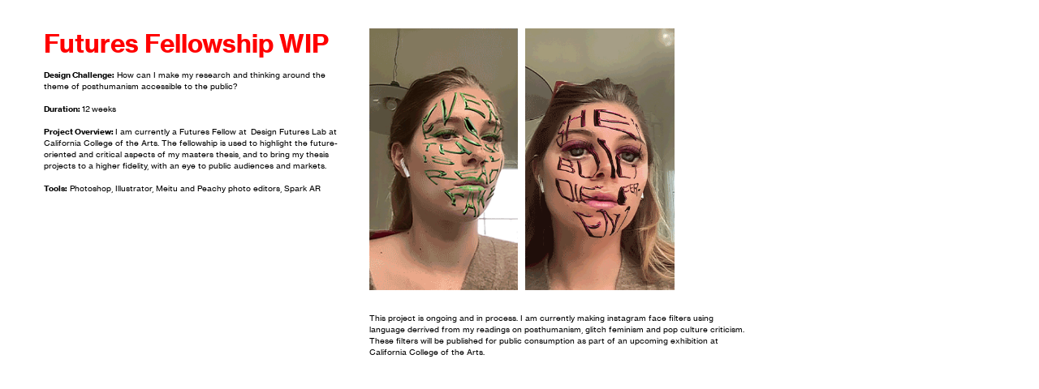

--- FILE ---
content_type: text/javascript
request_url: https://static.cargo.site/scripts/browser-stats.js?c=2806793921
body_size: 1299
content:
(function(){

	var noPad = !String.prototype.padStart
	var timePanels =[];
	var datePanels = [];
	var timeAndDatePanels =[];
	var widthPanels = [];
	var heightPanels = [];
	var scrollPanels = [];

	function pad(number) {
		return number < 10 ? '0'+ number : number
	}

	var updateTimeAndDatePanels = function(){

		var time = new Date(),
			date = time.getDate(),
			month = (1+time.getMonth()),
			year = time.getFullYear(),

			hours = pad(time.getHours()),
			minutes = pad(time.getMinutes()),
			seconds = pad(time.getSeconds());
		_.each(timeAndDatePanels, function(panel){
			panel.innerText =  year + ':' + month + ':' + date + ':'+ hours+':'+ minutes + ':' + seconds;
		});
	}

	var updateTimePanels = function(){
		var time = new Date(),
			hours = pad(time.getHours()),
			minutes = pad(time.getMinutes()),
			seconds = pad(time.getSeconds());
		_.each(timePanels, function(panel){
			panel.innerText =  hours + ':' + minutes + ':' + seconds;
		});
	}

	var updateDatePanels = function() {
		var weekdays = ['Sunday', 'Monday', 'Tuesday', 'Wednesday', 'Thursday', 'Friday', 'Saturday'],
		months = ['Jan', 'Feb', 'March', 'April', 'May', 'June', 'July', 'Aug', 'Sept', 'Oct', 'Nov', 'Dec'];

		var time = new Date(),
			day = weekdays[time.getDay()],
			date = time.getDate(),
			month = months[time.getMonth()],
			year = time.getFullYear();

		_.each(datePanels, function(panel){
			panel.innerText = day + ' ' + month + ' ' + date + ' ' + year;
		})

	};

	var updateScrollPanels = function(){

		var scrollTop = document.scrollingElement.scrollTop;

		_.each(scrollPanels, function(panel){

			var multiplier = panel.getAttribute('multiplier') || 1;
			multiplier = parseFloat(multiplier);

			var offset = panel.getAttribute('offset') || 0;
			var trim = offset.toString().length;
       
			var value = Math.floor(scrollTop*multiplier+parseFloat(offset));
			if (!noPad){
				if ( value < 0 ){
                    value = value.toString();        
                	value = value.slice(1);
              		value = value.toString().padStart(trim,0)
                	value = '-'+value
            	} else {
              		value = value.toString().padStart(trim,0)              
            	}
			}

			panel.innerText =value;

		});
	}

	var updateHeightPanels = function(){

		var height = window.innerHeight;

     	_.each(heightPanels, function(panel){

			var multiplier = panel.getAttribute('multiplier') || 1;
			multiplier = parseFloat(multiplier);
       
			var offset = panel.getAttribute('offset') || 0;
			var trim = offset.toString().length;
       
        	var value = Math.floor(height*multiplier+parseFloat(offset));
			
	 		if (!noPad){
        		if ( value < 0 ){
		    		value = value.toString();        
                	value = value.slice(1);
              		value = value.toString().padStart(trim,0)
                	value = '-'+value
            	} else {
	              	value = value.toString().padStart(trim,0)              
    	        }
	        }
	        
			panel.innerText =value;       
		});
	}	

	var updateWidthPanels = function(){
		var width = window.innerWidth;

     	_.each(widthPanels, function(panel){

			var multiplier = panel.getAttribute('multiplier') || 1;
			multiplier = parseFloat(multiplier);
       
			var offset = panel.getAttribute('offset') || 0;
			var trim = offset.toString().length;
       
        	var value = Math.floor(width*multiplier+parseFloat(offset));
			
	 		if (!noPad){
        		if ( value < 0 ){
		    		value = value.toString();        
                	value = value.slice(1);
              		value = value.toString().padStart(trim,0)
                	value = '-'+value
            	} else {
	              	value = value.toString().padStart(trim,0)              
    	        }
	        }

			panel.innerText =value;       
		});
	}

	var dataPanels = [];

  	var tearDownPanels = function(){
  		_.each(dataPanels, function(panel){
  			panel.style.minWidth = '';
  			panel.style.display = '';
  			panel.innerHTML = '';
  		});
  	}
  
	var refreshData = function(){
    
		dataPanels = document.querySelectorAll('.data-panel');
		timeAndDatePanels = [];
		datePanels = [];
		timePanels = [];
		scrollPanels = [];
		widthPanels = [];
		heightPanels = [];


		_.each(dataPanels, function(panel){
	        if ( !panel.hasAttribute('infotype') ) {
				return;
	        }

			var type = panel.getAttribute('infotype');
	        switch(type){
	        	case "scroll":
		        	scrollPanels.push(panel);
		        	break;

	        	case "window_width":
	        		widthPanels.push(panel);
	        		break;

	        	case "window_height":
	        		heightPanels.push(panel);
	        		break;

	        	case "time":
	        		panel.style.minWidth = '8ch';
	        		panel.style.display = 'inline-block';
	        		timePanels.push(panel);
	        		break;

	        	case "date_and_time":
	        		panel.style.minWidth = '19ch';
	        		panel.style.display = 'inline-block';
	        		timeAndDatePanels.push(panel);
	        		break;	        		

	        	case "date":
	        		datePanels.push(panel);
	        		break;
	        }
	    });

		updateScrollPanels();
		updateWidthPanels(); 
		updateHeightPanels(); 
		updateTimeAndDatePanels();   		
		updateTimePanels();   
		updateDatePanels();
	}

	Cargo.Event.on('pageview_removed', refreshData);
	Cargo.Event.on('image_gallery_init_complete', refreshData);
	
	Cargo.Event.on('cargoEditor:before-html-to-projectcontent', function(){
		tearDownPanels();
		setTimeout(refreshData, 0);
	});	
  
	refreshData();

	setInterval(updateTimePanels, 1000);
 	setInterval(updateTimeAndDatePanels, 1000);

	window.addEventListener('scroll', updateScrollPanels, {passive: true} )
	window.addEventListener('resize', function(){
		updateWidthPanels();
		updateHeightPanels();
	}, {passive: true} )
})();

--- FILE ---
content_type: text/javascript
request_url: https://static.cargo.site/scripts/loader.js
body_size: 675
content:
(function(){

	var jsVersion
	if ( __cargo_context__ !== "live" ){
		jsVersion = Date.now()+'';
	} else {
		jsVersion = __cargo_js_ver__;
	}


	var loadModules = function(){

		var scriptTags = document.querySelectorAll('script[data-name]');
		var scripts = {}
		_.each(scriptTags, function(script){
			var scriptName = script.getAttribute('data-name');
			if ( scriptName ){
				scripts['cargo-'+scriptName] = 'https://static.cargo.site/scripts/'+scriptName+'.js';				
			}
		});

		requirejs.config({

		    urlArgs: function(id, url) {
		    	if ( id.indexOf('static.cargo.site') > -1  ){
			        return "?v="+jsVersion		    		
		    	} else {
		    		return "";
		    	}

		    },

			map: {
				"*": scripts
		    }
		});

		var scriptKeys = _.keys(scripts);
		require(scriptKeys);
	}

	loadModules();
})();


--- FILE ---
content_type: text/javascript
request_url: https://static.cargo.site/scripts/eyeroll.js?c=2806793921
body_size: 1184
content:
(function(){

	var eyeRects = [];
	var eyes = [];
	var scrollTop =0;
	var mousePositions =[];
	var eyesIntensity = [];
	var eyeRotations = [];
	var eyeRange = [];
	var eyeLooks = [];
	var eyeStartingRotations = [];


	var updateEyeRects = function(){
		eyeRects = [];
		scrollTop = 0;
		_.each(eyes, function(eye, index){
			eyeRects[index] = eye.getBoundingClientRect();
	    });
	}

	var initEyes = function(){

		eyes = document.querySelectorAll('.content [data-caption*="#eye"]');

		if ( Cargo.Helper.IsAdminEdit() ){

			_.each(eyes, function(eye, index){
				var $cardParent = $(eye).closest('.gallery_card');
				if ( $cardParent.length == 0){
					return;
		        }
				$cardParent.find('.gallery_image_caption').hide();

			});
	    	return;
		}


		updateEyeRects();
		var rotation = 0;

		_.each(eyes, function(eye, index){
			eyeRotations[index] = rotation;
			eyeLooks[index] = {x: 0, y: 0};
			var caption = eye.getAttribute('data-caption');
			caption = caption.split(' ');

			if ( eye.hasAttribute('data-rotation') ){
				eyeStartingRotations[index] = parseInt(eye.getAttribute('data-rotation')) * (Math.PI/180)
			} else {
				eyeStartingRotations[index] = 0;
			}			

			var range = 1;
			var eyeIntensity = 0.5;
			_.each(caption, function(key, index){
				if ( key.indexOf("rollspeed:") > -1 ){
					var components = key.split(':')
					eyeIntensity = parseFloat(components[1]);
					eyeIntensity = eyeIntensity*1 + (1-eyeIntensity)*.1;
					eyeIntensity = eyeIntensity*eyeIntensity;
				}
				if ( key.indexOf("range:") > -1 ){
					var components = key.split(':')
					range = parseFloat(components[1])
				}
			});

			if ( !isNaN(parseFloat(caption)) ){
				eyeIntensity = parseFloat(caption);
			}

			eyeRange[index] = range;
			eyesIntensity[index] = eyeIntensity;

			var $cardParent = $(eye).closest('.gallery_card');
			if ( $cardParent.length == 0){
				return;
	        }

			$cardParent.find('.gallery_image_caption').hide();

			eye.style.transformOrigin = 'center';
			eye.style.transform = 'rotate('+(rotation+eyeStartingRotations[index])+'rad)'
	    });
	}

	var eyeLook = function(event){

		if ( eyes.length == 0){
			return;
		}

	    if ( mousePositions.length == 0){
		    return
	    }

	    _.each(eyeLooks, function(look, index){
	    	var intensity = eyesIntensity[index] || 1;

			look.x = (mousePositions[index%mousePositions.length].x)*intensity + (1-intensity)*look.x;
			look.y = (mousePositions[index%mousePositions.length].y)*intensity + (1-intensity)*look.y;

	    });

		_.each(eyes, function(eye, index){
			var rect = eyeRects[index];
			var centerX = rect.width*.5 + rect.left;
			var centerY = rect.height*.5 + rect.top + scrollTop;

			var rotation;
			if ( eyeRange[index] < 1){
				rotation = Math.atan2(eyeLooks[index].y,centerX-eyeLooks[index].x)+ -Math.PI*.5 ;
				rotation = rotation*eyeRange[index];

			} else {
				rotation = Math.atan2(eyeLooks[index].y - centerY,eyeLooks[index].x - centerX)+ Math.PI*.5;
				rotation = rotation*eyeRange[index];				
			}

		
			eye.style.transformOrigin = 'center';
			eye.style.transform = 'rotate('+(rotation+eyeStartingRotations[index])+'rad)'
			eye.style.transition = 'initial';

			eyeRotations[index] = rotation%(Math.PI*2);

	    });
	}

	var draw = function(){
		
		requestAnimationFrame(function(){
			draw();
		});
		eyeLook();
	}

	var updateMousePositions = function(event){
		mousePositions = [];
		if ( event.type == 'touchmove'){
			_.each(event.touches, function(touch){
				mousePositions.push({
					x: touch.clientX,
					y: touch.clientY
				});
        	});
    	} else {
			mousePositions = [ {x: event.clientX, y: event.clientY}];
		}
	}

	Cargo.Event.on('image_gallery_init_complete', initEyes);
	$(document).ready(initEyes);

	if ( !Cargo.Helper.IsAdminEdit() ){
		draw();

		window.addEventListener('touchmove', updateMousePositions, { passive: true }); 
		window.addEventListener('mousemove', updateMousePositions, { passive: true }); 
		window.addEventListener('scroll', function(){
		  updateEyeRects();
		  eyeLook();
		}, { passive: true });

		Cargo.Event.on('elementresizer_update_complete', updateEyeRects);

	} else {

		Cargo.Event.on('image_gallery_rendered', initEyes);

	}

})();
